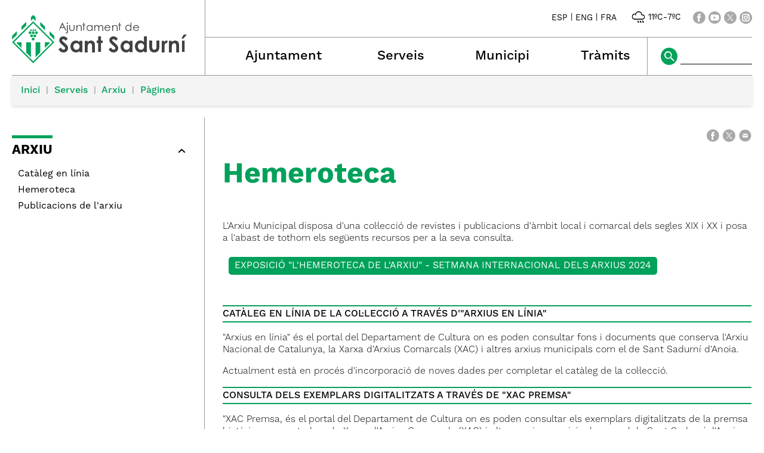

--- FILE ---
content_type: text/html; charset=ISO-8859-1
request_url: https://santsadurni.cat/hemerotecaarxiu
body_size: 17622
content:
<!DOCTYPE HTML PUBLIC "-//W3C//DTD HTML 4.01 Transitional//EN"
"http://www.w3.org/TR/html4/loose.dtd"><html class='sensejs l3 l4 grans l1440' lang="ca"><head><meta http-equiv="Content-Type" content="text/html; charset=iso-8859-1"><meta http-equiv="Expires" content="Mon, 26 Jul 1997 05:00:00 GMT"><meta http-equiv="Cache-Control" content="no-cache, must-revalidate"><meta http-equiv="pragma" content="nocache"><meta name="viewport" content="width=device-width, initial-scale=1.0"><title>Ajuntament de Sant Sadurní d'Anoia - Hemeroteca</title><link rel="shortcut icon" type="image/x-icon" href="favicon.ico"><link rel="icon" type="image/png" href="favicon.png"><meta http-equiv='Content-Style-Type' content='text/css'><meta http-equiv='Content-Script-Type' content='text/javascript'><meta name='description' lang='ca' content="Ajuntament de Sant Sadurní d&#39;Anoia"><meta name='keywords' lang='ca' content="Ajuntament, poble, vila, ciutat, municipi, municipal, SantSadurní, Sant Sadurní"><meta name='keywords' lang='es' content="Ayuntamiento, pueblo, villa, ciudad, municipio"><meta name='keywords' lang='fr' content="Mairie, ville, cité"><meta name='keywords' lang='en' content="City Hall, village, city, municipality"><meta name='language' content="ca"><base href='https://santsadurni.cat'><meta name='web_author' content='Ample24 SCCL - http://www.ample24.com'><meta name='author' content='Ajuntament de Sant Sadurní d&#39;Anoia - https://santsadurni.cat'><meta property='og:title' content='Hemeroteca'><meta property='og:site_name' content='Ajuntament de Sant Sadurní d&#39;Anoia'><meta property='og:url' content='https://santsadurni.cat/20653'><meta property='og:description' content='L&#39;Arxiu Municipal disposa d&#39;una col·lecció de revistes i publicacions d&#39;àmbit local i comarcal dels segles XIX i XX i posa a l&#39;abast de tothom els següents recursos per a la seva consulta.'><meta property='og:image' content='https://santsadurni.cat/ARXIUS/Arxiu/2024/49C3875_hemeroteca.jpg'><!-- css inici --><!--[if lte IE 6]> 
      <style type='text/css'> 
         body { behavior: url('https://santsadurni.cat/img/htc/csshover3.htc'); } 
         img { behavior: url('https://santsadurni.cat/img/htc/iepngfix.htc'); }
      </style> 
      <script type='text/javascript' src='https://santsadurni.cat/img/htc/iepngfix_tilebg.js'></script>
      <![endif]--><!--[if lte IE 7]>
         <style>
            body { behavior: url('https://santsadurni.cat/img/htc/display-table.min.htc'); }
         </style>
      <![endif]-->

<script type='text/javascript' src='https://code.jquery.com/jquery-1.12.4.js'></script><script src="img/slides/slides.min.jquery.js"></script><link href="img/fontsweb/WorkSans/woff.css" rel="stylesheet"><script type='text/javascript'>


            function plegar(nomli, nomul) {
               var ul = document.getElementById(nomul);
               var a = document.getElementById('a_' + nomli);
               if (ul.className.match(/(?:^|\s)desplegat(?!\S)/) ) {
                  ul.className = ul.className.replace( /(?:^|\s)desplegat(?!\S)/g , 'plegat' );
                  a.className = 'mes';
               } else {
                  ul.className = ul.className.replace( /(?:^|\s)plegat(?!\S)/g , 'desplegat' );
                  a.className = 'menys';
               }
               
               return false;

            }
            

      
      function on_resize() {
         /*var w = window.innerWidth;*/
         var w = window.screen.width;
         var c;
         if (w < 600) {
            c = 'l1 petits';
         } else if (w < 1024) {
            c = 'l2 petits grans';
         } else if (w < 1440) {
            c = 'l3 grans';
         } else {
            c = 'l3 l4 grans';
         }

         if (w >= 1440) {
            c = 'l' + 1440 + ' ' + c;
         } else if (w < 360) {
            c = 'l359 l360 ' + c;
         } else if (w >= 360 && w < 480) {
            c = 'l360 ' + c;
         } else if (w >= 480 && w < 600) {
            c = 'l480 ' + c;
         } else if (w >= 600 && w < 800) {
            c = 'l600 ' + c;
         } else if (w >= 800 && w < 1024) {
            c = 'l800 ' + c;
         } else if (w >= 1024 && w < 1280) {
            c = 'l1024 ' + c;
         } else if (w >= 1280 && w < 1440) {
            c = 'l1280 ' + c;
         } else if (w >= 1440) {
            c = 'l1440 ' + c;
         }

         document.documentElement.className = c;
         return;
      }
      on_resize();

      var addEvent = function(object, type, callback) {
         if (object == null || typeof(object) == 'undefined') {
            return;
         } else if (object.addEventListener) {
            object.addEventListener(type, callback, false);
         } else if (object.attachEvent) {
            object.attachEvent('on' + type, callback);
         } else {
            object['on' + type] = callback;
         }
      };
      addEvent(window, 'resize', on_resize);
      
</script><style type='text/css'>


body, html { font-size: 16px; }
body * { 
   font-size: inherit; 
   font-family: inherit; 
   word-wrap: break-word; 
}

h1 { font-size: xx-large; }
h2 { font-size: x-large; }
h3 { font-size: large; }
h4 { font-size: medium; }
h5 { font-size: small; }
h6 { font-size: x-small; }

table, th, td { border-collapse: collapse; empty-cells: show; }

.sinopsi, .tall, .cos { clear: both; overflow: hidden; }

a.nolink { cursor: default; }

a.anchorTornada { padding-right: 14px; background: #fff url(img/link_amunt.gif) no-repeat center right; font-weight: normal; font-size: x-small; float: right; text-transform: none; }
a.ttdins { padding: 0; background-image: none; }
a label { cursor: pointer; }

abbr { cursor: help; }


   a.targetblank   { padding-right: 14px; background: transparent url(img/target_blank.gif)   no-repeat center right; }
   a.linkavall     { padding-right: 14px; background: transparent url(img/link_avall.gif)     no-repeat center right; }
   a.linkamunt     { padding-right: 14px; background: transparent url(img/link_amunt.gif)     no-repeat center right; }
   a.linkemail     { padding-right: 14px; background: transparent url(img/link_email.gif)     no-repeat center right; }
   a.linktel       { padding-right: 14px; background: transparent url(img/link_tel.png)       no-repeat center right; }
   a.linknota      { padding-right: 14px; background: transparent url(img/link_nota.gif)      no-repeat center right; cursor: help; }
   a.linkextern    { padding-right: 14px; background: transparent url(img/link_extern.gif)    no-repeat center right; }
   a.linkmapag     { padding-right: 11px; background: transparent url(img/link_mapag.gif)     no-repeat center right; }
   a.linkcomprimit { padding-right: 14px; background: transparent url(img/link_comprimit.gif) no-repeat bottom right; padding-top: 3px; }
   a.linkpdf       { padding-right: 22px; background: transparent url(img/link_pdf.gif)       no-repeat bottom right; padding-top: 3px; }
   a.linkdoc       { padding-right: 22px; background: transparent url(img/link_doc.gif)       no-repeat bottom right; padding-top: 3px; }
   a.linkxls       { padding-right: 22px; background: transparent url(img/link_xls.gif)       no-repeat bottom right; padding-top: 3px; }
   

p, ul { margin: 1em 0px 0px 0px; } 
ol { margin-top: 1em; margin-bottom: 0px; }
p:first-child, ul:first-child, ol:first-child { margin-top: 0px; }
p + div, p + table { margin-top: 1em; }
p:first-child + div, p:first-child + table { margin-top: 0px; }
p > img.tips { margin-top: 1em; }

.tipstitol { display: block; }
.tipstitol + p { margin-top: 0px; }

iframe, audio, video { display: block; clear: both; overflow: hidden; border: 0; padding: 0; margin: 0; }
video { max-width: 100%; height: auto; }

li { margin-bottom: 0.7em; }

address { font-style: normal; }
form { display: inline; }

a img { border: none; }

img.nofloat { vertical-align: middle; }

figure.image {
        display: inline-block;
        border: 1px solid #ccc;
        margin: 0 2px 0 1px;
        background: #f9f9f9;
   text-align: center;
}

@media screen and (min-width: 600px) {
   div.floatleft,
   p.floatleft,
   figure.align-left,
   img.align-left,
   img.floatleft,  
   img[style*='float: left;']  { 
      display: block; 
      margin: 0.3em 1em 0.4em 0; 
      clear: both; 
      float: left;  
   }

   div.floatright,
   p.floatright,
   figure.align-right,
   img.align-right,
   img.floatright, 
   img[style*='float: right;'] { 
      display: block; 
      margin: 0.3em 0 0.4em 1em; 
      clear: both; 
      max-width: 60%;
      float: right; 
   }
}

@media screen and (max-width: 599px) {
   div.floatleft,
   p.floatleft,
   figure.align-left,
   img.align-left,
   img.floatleft,  
   img[style*='float: left;']  { 
      display: block; 
      margin: 5px auto; 
      clear: both; 
      float: none !important;  
   }

   div.floatright,
   p.floatright,
   figure.align-right,
   img.align-right,
   img.floatright, 
   img[style*='float: right;'] { 
      display: block; 
      margin: 5px auto; 
      clear: both; 
      float: none !important; 
   }
}

figure.image.align-center {
   display: table;
   margin-left: auto;
   margin-right: auto;
}

figure.image img {
        margin: 8px 8px 0 8px;
}

figure.image figcaption {
        margin: 6px 8px 6px 8px;
        text-align: center;
}
 
div.fotopeu { padding: 2px 0px; }
div.fotoambpeu { border-bottom: 1px solid #ccc; margin-bottom: 10px; }
div.fotoambpeu .fotopeulink { float: right; display: block; width: 22px; height: 18px; background: url(img/sencera1.png) right center no-repeat; text-decoration: none; }
div.fotoambpeu .fotopeulink:hover { background-image: url(img/sencera2.png); text-decoration: none; }
div.fotoambpeu .fotopeutxt { color: #999; line-height: 18px; }

.dnone { display: none; }
.dinline { display: inline; }
.dblock { display: block; }
.clear { clear: both; }
.underline { text-decoration: underline; }
.line-through { text-decoration: line-through; }

strong, b { font-weight: 700; }

strong[data-gruix='100'] { font-weight: 100; }
strong[data-gruix='200'] { font-weight: 200; }
strong[data-gruix='300'] { font-weight: 300; }
strong[data-gruix='400'] { font-weight: 400; }
strong[data-gruix='500'] { font-weight: 500; }
strong[data-gruix='600'] { font-weight: 600; }
strong[data-gruix='700'] { font-weight: 700; }
strong[data-gruix='800'] { font-weight: 800; }
strong[data-gruix='900'] { font-weight: 900; }


.smallcaps { font-variant: small-caps; }
.monospace { font-family: Courier, 'Lucida Console', monospace; }

.div_left  { display: block; overflow: hidden; clear: left; float: left;  width: 40%; margin: 5px 10px 5px 0px; padding: 4px 6px; border: 1px solid #999; }
.div_right { display: block; overflow: hidden; clear: right; float: right; width: 40%; margin: 5px 0px 5px 10px; padding: 4px 6px; border: 1px solid #999; }

.bloc_dreta    { clear: both; float : right; width : 40%; border : 1px solid #999; padding : 6px; margin : 0px 0px 0px 8px; }
.bloc_esquerra { clear: both; float : left; width : 40%; border : 1px solid #999; padding : 6px; margin : 0px 8px 0px 0px; }



.PX1px { font-size: 0.063rem; }
.PX2px { font-size: 0.125rem; }
.PX3px { font-size: 0.188rem; }
.PX4px { font-size: 0.250rem; }
.PX5px { font-size: 0.313rem; }
.PX6px { font-size: 0.375rem; }
.PX7px { font-size: 0.438rem; }
.PX8px { font-size: 0.500rem; }
.PX9px { font-size: 0.563rem; }
.PX10px { font-size: 0.625rem; }
.PX11px { font-size: 0.688rem; }
.PX12px { font-size: 0.750rem; }
.PX13px { font-size: 0.813rem; }
.PX14px { font-size: 0.875rem; }
.PX15px { font-size: 0.938rem; }
.PX16px { font-size: 1.000rem; }
.PX17px { font-size: 1.063rem; }
.PX18px { font-size: 1.125rem; }
.PX19px { font-size: 1.188rem; }
.PX20px { font-size: 1.250rem; }
.PX21px { font-size: 1.313rem; }
.PX22px { font-size: 1.375rem; }
.PX23px { font-size: 1.438rem; }
.PX24px { font-size: 1.500rem; }
.PX25px { font-size: 1.563rem; }
.PX26px { font-size: 1.625rem; }
.PX27px { font-size: 1.688rem; }
.PX28px { font-size: 1.750rem; }
.PX29px { font-size: 1.813rem; }
.PX30px { font-size: 1.875rem; }
.PX31px { font-size: 1.938rem; }
.PX32px { font-size: 2.000rem; }
.PX33px { font-size: 2.063rem; }
.PX34px { font-size: 2.125rem; }
.PX35px { font-size: 2.188rem; }
.PX36px { font-size: 2.250rem; }
.PX37px { font-size: 2.313rem; }
.PX38px { font-size: 2.375rem; }
.PX39px { font-size: 2.438rem; }
.PX40px { font-size: 2.500rem; }
.PX41px { font-size: 2.563rem; }
.PX42px { font-size: 2.625rem; }
.PX43px { font-size: 2.688rem; }
.PX44px { font-size: 2.750rem; }
.PX45px { font-size: 2.813rem; }
.PX46px { font-size: 2.875rem; }
.PX47px { font-size: 2.938rem; }
.PX48px { font-size: 3.000rem; }
.PX49px { font-size: 3.063rem; }
.PX50px { font-size: 3.125rem; }
.PX51px { font-size: 3.188rem; }
.PX52px { font-size: 3.250rem; }
.PX53px { font-size: 3.313rem; }
.PX54px { font-size: 3.375rem; }
.PX55px { font-size: 3.438rem; }
.PX56px { font-size: 3.500rem; }
.PX57px { font-size: 3.563rem; }
.PX58px { font-size: 3.625rem; }
.PX59px { font-size: 3.688rem; }
.PX60px { font-size: 3.750rem; }
.PX61px { font-size: 3.813rem; }
.PX62px { font-size: 3.875rem; }
.PX63px { font-size: 3.938rem; }
.PX64px { font-size: 4.000rem; }
.PX65px { font-size: 4.063rem; }
.PX66px { font-size: 4.125rem; }
.PX67px { font-size: 4.188rem; }
.PX68px { font-size: 4.250rem; }
.PX69px { font-size: 4.313rem; }
.PX70px { font-size: 4.375rem; }
.PX71px { font-size: 4.438rem; }
.PX72px { font-size: 4.500rem; }
.PX73px { font-size: 4.563rem; }
.PX74px { font-size: 4.625rem; }
.PX75px { font-size: 4.688rem; }
.PX76px { font-size: 4.750rem; }
.PX77px { font-size: 4.813rem; }
.PX78px { font-size: 4.875rem; }
.PX79px { font-size: 4.938rem; }
.PX80px { font-size: 5.000rem; }
.PX81px { font-size: 5.063rem; }
.PX82px { font-size: 5.125rem; }
.PX83px { font-size: 5.188rem; }
.PX84px { font-size: 5.250rem; }
.PX85px { font-size: 5.313rem; }
.PX86px { font-size: 5.375rem; }
.PX87px { font-size: 5.438rem; }
.PX88px { font-size: 5.500rem; }
.PX89px { font-size: 5.563rem; }
.PX90px { font-size: 5.625rem; }
.PX91px { font-size: 5.688rem; }
.PX92px { font-size: 5.750rem; }
.PX93px { font-size: 5.813rem; }
.PX94px { font-size: 5.875rem; }
.PX95px { font-size: 5.938rem; }
.PX96px { font-size: 6.000rem; }
.PX97px { font-size: 6.063rem; }
.PX98px { font-size: 6.125rem; }
.PX99px { font-size: 6.188rem; }
.PX100px { font-size: 6.250rem; }
.PX101px { font-size: 6.313rem; }
.PX102px { font-size: 6.375rem; }
.PX103px { font-size: 6.438rem; }
.PX104px { font-size: 6.500rem; }
.PX105px { font-size: 6.563rem; }
.PX106px { font-size: 6.625rem; }
.PX107px { font-size: 6.688rem; }
.PX108px { font-size: 6.750rem; }
.PX109px { font-size: 6.813rem; }
.PX110px { font-size: 6.875rem; }
.PX111px { font-size: 6.938rem; }
.PX112px { font-size: 7.000rem; }
.PX113px { font-size: 7.063rem; }
.PX114px { font-size: 7.125rem; }
.PX115px { font-size: 7.188rem; }
.PX116px { font-size: 7.250rem; }
.PX117px { font-size: 7.313rem; }
.PX118px { font-size: 7.375rem; }
.PX119px { font-size: 7.438rem; }
.PX120px { font-size: 7.500rem; }
.PX121px { font-size: 7.563rem; }
.PX122px { font-size: 7.625rem; }
.PX123px { font-size: 7.688rem; }
.PX124px { font-size: 7.750rem; }

.xx_small  { font-size: xx-small; }
.x_small   { font-size: x-small; }
.small     { font-size: small; }
.medium    { font-size: medium; }
.large     { font-size: large; }
.x_large   { font-size: x-large; }
.xx_large  { font-size: xx-large; }
.smaller   { font-size: smaller; }
.larger    { font-size: larger; }

span.tips_anotacio { position: relative; z-index: 25; text-decoration: none; }
span.tips_anotacio:hover { z-index: 26; background-color: transparent;}
span.tips_anotacio span.anotacio-tit { 
   white-space: nowrap; 
   background: #def url(img/anotacio.gif) center right no-repeat; 
   border: 1px solid #def; 
   padding: 0px 14px 0px 1px; 
   cursor: help; 
}
span.tips_anotacio:hover span.anotacio-tit { background-color: #cde; border: 1px solid #bcd; padding: 0px 14px 0px 1px; }
span.tips_anotacio span.anotacio-par { display: none; }
span.tips_anotacio span.anotacio-def { display: none; font-size: small; }
span.tips_anotacio.hover span.anotacio-def { 
  display: block; 
  padding: 3px; 
  border: 1px solid #cba; 
  background-color: #fed;
  color: #666;
  margin-left: 0em;
  margin-top: 0em;
  position: absolute;
  top: 1.5em;
  left: 0em;
  width: 20em;
}

p.tips_list_item { 
   display: list-item; 
   margin-left: 2em; 
}

hr { margin: 10px 0px; padding: 0px; border: 0px solid #000; border-bottom-width: 1px; }
hr.doble { padding-top: 1px; border-top-width: 1px; }

.right   { text-align: right; }
.left    { text-align: left; }
.center  { text-align: center; }
.justify { text-align: justify; }
.full    { text-align: justify; }

blockquote { 
   color: #666;
   margin: 50px 0px 50px 80px;
   font-size: x-large;
   font-style: italic;
   position: relative;
}

blockquote::before {
    content: '\201d';
    font-family: georgia, times, serif;
    color: #CCC;
    font-size: 7em;
    font-weight: 900;
    opacity: .3;
    position: absolute;
    top: -.25em;
    left: -.2em;
}


table.voraNNN, table.voraNNN th, table.voraNNN td { border: 1px solid; border-collapse: collapse; padding: 1px 2px; }
table.vora000, table.vora000 th, table.vora000 td { border-color: #000; }
table.vora333, table.vora333 th, table.vora333 td { border-color: #333; }
table.vora666, table.vora666 th, table.vora666 td { border-color: #666; }
table.vora999, table.vora999 th, table.vora999 td { border-color: #999; }
table.voraCCC, table.voraCCC th, table.voraCCC td { border-color: #CCC; }
table.voraFFF, table.voraFFF th, table.voraFFF td { border-color: #FFF; }

ul.UL1, ul.UL2, ul.UL3, ul.UL2 ul, ul.UL3 ul, ul.UL1 li, ul.UL2 li, ul.UL3 li { margin: 0; padding: 0; } 
ul.UL1 ul.nivell1 { display: none; }
ul.UL2 ul.nivell2 { display: none; }
ul.UL3 ul.nivell3 { display: none; }

li.fitxa_solsnom .cos_fitxa { display: none; }

.xdebug-error { position: relative; z-index: 9999; }



img.x_socials { margin-left: 6px; vertical-align: middle; background-color: #fff; padding: 1px; border: 1px solid #999; }

   #CERCADORLOCAL #LABEL { position: absolute; top: -9999px; }
   #CERCADORLOCAL #cercar { vertical-align: middle; width: 106px; padding-left: 3px; border: 1px solid #fff;  }
   #CERCADORLOCAL #ENVIAR { vertical-align: middle; }
   


         .tslides .slides_container {
            width:100%;
            overflow:hidden;
            position:relative;
            display:none;
         }

         .tslides .next, .tslides .prev {
            position:absolute;
            top:35%;
            width:24px;
            height:24px;
            display:block;
            z-index:101;
            text-indent: -9999px;
            outline: none;
            opacity: 0.5;
         }

         .tslides:hover .next, .tslides:hover .prev {
            opacity: 1;
         }

         .tslides .prev {
            left:5px;
            background-image: url(img/slides/img/prev.png);
         }

         .tslides .next {
            right:5px;
            background-image: url(img/slides/img/next.png);
         }


         .tslides .pagination {
            z-index:100;
            position:absolute;
            top:5px;
            right:5px;
            margin:5px;
         }

         .tslides .pagination li {
            float:left;
            margin:0 1px;
            list-style:none;
         }

         .tslides .pagination li a {
            display:block;
            width:12px;
            height:0;
            padding-top:12px;
            background-image:url(img/slides/img/pagination.png);
            background-position:0 0;
            float:left;
            overflow:hidden;
         }

         .tslides .pagination li.current a {
            background-position: 0 -12px;
         }

         .tslides .caption {
            z-index:500;
            position:absolute;
            bottom:0px;
            left:0;
            padding:5px 15px 5px 5px;
            background:#000;
            background:rgba(0,0,0,.5);
            width:100%;
         }
         
         .tslides .caption .titol {
            font-size: small; font-weight: bold; color: #ccc;
         }
         .tslides .caption .sotstitol {
            font-size: small; font-weight: normal; color: #fff;
         }
         .tslides .caption .sotstitol a {
            color: #fff; text-decoration: underline;
         }
         .tslides .caption .sotstitol a:hover {
            color: #000; text-decoration: underline;
         }

         .tslides .caption .titol a {
            color: #ccc;
         }
         .tslides .caption .titol a:hover {
            color: #fff;
         }


         


      #slides_targetes2 {
         width: 664px;
         height: 250px;
         overflow: hidden;
         position: relative;
      }

      #slides_targetes2 .slides_container {
         position: absolute;
         top: 0px;
         left: 0px;
         width: 664px;
         height: 250px;
      }

      #slides_targetes2 div.slide {
         width: 664px;
         height: 250px;
      }

      #slides_targetes2 div.slide img.img_slide {
         width: 664px;
         height: 250px;
      }

      

      .translated-ltr #gttt_1,
      .translated-ltr #ESENFR { 
         display: none !important; 
      }
      .gttt { z-index: 24; position: relative; display: inline-block; overflow: visible; }
      .gttt .gttt_info, .gttt:hover .gttt_info { z-index: 25; position: absolute; top: 0px; left: 0px; text-align: left; }
      .gttt_titol { position: relative; z-index: 26; }
      .gttt_info_n { height: 12em; display: block; white-space: nowrap; border: 1px solid #666; background-color: #fff; padding: 2px; }
      .gttt_info_n { width: 12em; overflow: auto; overflow-x: hidden; overflow-y: auto; }
      .gttt_info_n a, .gttt_info_n span.gt_ico { padding: 0px 4px; color: #000; } 
      .gttt_info_n a:hover { background-color: #ccc; color: #000; }
      .gttt_info_n a span.gt_codi { font-family: monospace; }
      
         #gttt_1.amagat .gttt_info { display: none; }
         #gttt_1.vist .gttt_info { display: block; }
         
</style>

<style type='text/css'>
      
      

.tipstitol1 .ttdins { 
   display: block;
   font-size: medium;
   font-weight: 400;
   text-transform: uppercase;
   background-color: #00A15A; 
   color: #fff;
   padding: 5px 10px;
   margin: 10px 0px;
}
.tipstitol1 a:hover { background-color: #666666; }


.tipstitol2 {
   display: inline-block;
}
.tipstitol2 .ttdins {
   display: inline-block;
   background-color: #00A15A; 
   color: #fff; 
   font-size: medium;
   font-weight: 400;
   text-transform: uppercase;
   border-radius: 5px; 
   padding: 5px 10px;
   margin: 5px 10px 5px 0px;
}
.tipstitol2 a:hover { background-color: #666666; }


.tipstitol3 {
   border-top: 2px solid #00A15A; 
   border-bottom: 2px solid #00A15A;
   padding: 3px 0px 2px 0px;
   margin: 10px 0px;
}
.tipstitol3 .ttdins { 
   font-size: medium;
   font-weight: 500; 
   color: #000000; 
   text-transform: uppercase; 
}
.tipstitol3 a.ttdins:hover { 
   color: #00A15A; 
}


.tipstitol4 { 
   margin: 5px 0px;
}
.tipstitol4 .ttdins { 
   display: inline-block;
   padding-left: 20px;
   background: transparent url(grafics/tt4.png) left top no-repeat;
   color: #00A15A;
   font-size: medium;
   font-weight: 500;
}

.tipstitol4 a.ttdins:hover { 
   background-image: url(grafics/tt4bg.png);
   color: #666666;
}



   @font-face {
      font-family: 'raleway'; 
      font-style: normal;
      font-weight: normal; 
      src: url('fonts/Raleway-Regular.ttf') format('truetype');
   }

   @font-face {
      font-family: 'raleway'; 
      font-style: italic;
      font-weight: normal; 
      src: url('fonts/Raleway-Italic.ttf') format('truetype'); 
   }

   @font-face {
      font-family: 'raleway';
      font-style: normal;
      font-weight: bold; 
      src: url('fonts/Raleway-Bold.ttf') format('truetype');
   }

   @font-face {
      font-family: 'raleway';
      font-style: italic;
      font-weight: bold; 
      src: url('fonts/Raleway-BoldItalic.ttf') format('truetype'); 
   }

   
      
      

html { background: #FFF; }

body { 
   padding: 0px; margin: 0px; 
   color: #000000; 
   font-family: WorkSans, sans-serif;
   font-size: 16px; 
   font-weight: 400;
   line-height: 1.30;
}

b, strong {
   font-weight: 700;
}

#go-top {
   width: 32px;
   height: 32px;
   background: transparent url(grafics/go-top1.png) center center no-repeat;
   outline: none;
   display: none; 
}

#go-top:hover {
   background-image: url(grafics/go-top2.png);
}

a { text-decoration: none; outline: none; color: #00A15A; }
a:hover { color: #666666; }
a.link { word-wrap: break-word; } 

.icos_traduit { display: none; }


#WEB { width: 100%; text-align: center; }
.FORA { width: 100%; clear: both; margin-left: auto; margin-right: auto; text-align: center; }
.DINS {  display: inline-block; ; text-align: left; }


#CAP { 
   background-color: #fff;
   width: 100%; 
}

#ESCUT a:hover img {
   opacity: 0.5;
   filter: grayscale(100%);
}

#ESCUT h1 {
   padding: 0px;
   margin: 0px;
}

#MENU8 a {
   background-repeat: no-repeat;
}
#a_a_dmenu_3 { background-image: url(grafics/m8_ajuntament.png); }
#a_a_dmenu_4 { background-image: url(grafics/m8_municipi.png); }
#a_a_dmenu_5 { background-image: url(grafics/m8_serveis.png); }
#a_a_dmenu_6 { background-image: url(grafics/m8_tramits.png); }
#a_a_dmenu_3:hover { background-image: url(grafics/m8_ajuntamenth.png); }
#a_a_dmenu_4:hover { background-image: url(grafics/m8_municipih.png); }
#a_a_dmenu_5:hover { background-image: url(grafics/m8_serveish.png); }
#a_a_dmenu_6:hover { background-image: url(grafics/m8_tramitsh.png); }

#ICOSCAP a img { background-color: #A8A8A8; }
#ICOSCAP a:hover img { background-color: #00A15A; }

#ICOSCAP img {
   vertical-align: middle;
}

#ICOSCAP a,
#ICOSCAP span {
   vertical-align: middle;
   color: #000000;
   font-size: 0.875rem;
}
#ICOSCAP a:hover { color: #666666; }

#GTTRANS, #PREDI, #XSOCIALS {
    display: inline-block; ;
   vertical-align: middle;
}

#PREDI {
   margin: 0px 20px;
}
#PREDI img {
   height: 28px;
   margin: 0px -4px;
}


#CERCADORLOCAL #ENVIAR { 
   vertical-align: middle; 
   background-color: #00A15A;
}
#CERCADORLOCAL #ENVIAR:hover { 
   background-color: #A8A8A8;
}
#CERCADORLOCAL #cercar { 
   vertical-align: middle; 
   width: 106px; 
   padding-left: 3px; 
   border: none;
   border-bottom: 1px solid #000000; 
   background-color: #fff;
}

#bodyportada0 #CAMINET {
   display: none;
}



#CAMINET {
   font-weight: 500;
   margin-bottom: 20px;
}

#CAMINET .cami {
   background-color: #F4F4F4;
   box-shadow: 0px 2px 5px #ddd;;
   padding: 15px;
   border-top: 1px solid #999999
}

#CAMINET a { color: #00A15A; }
#CAMINET a:hover { color: #666666; }

#CAMINET span.cami-final { color: #999999; }

#CAMINET .cami-gt { 
    display: inline-block; ;
   color: #999999;
   padding: 0px 5px;
   font-size: 0.875rem;
   padding-bottom: 2px;
   vertical-align: bottom;
}



#PEU {  
   padding-top: 30px;
   clear: both; 
   background-color: #313131;
   color: #ffffff;
   width: 100%; 
}

#PEU a { color: #ffffff; }

#PEU a:hover { 
   color: #A8A8A8; 
}

#CREDITS ul, #CREDITS li {
   display: block;
   padding: 0;
   margin: 0;
}


h2.H2 { color: #00A15A; }

h3.H3 {
   margin: 10px 0px;
   padding: 0;
}

h3.H3 a {
    display: inline-block; ;
   color: #00A15A;
   padding-left: 25px;
   font-size: 1.250rem;
   background: transparent url(grafics/tt4.png) left 3px no-repeat;
   font-weight: 500;
}

h3.H3 a:hover {
   color: #666666;
   background-image: url(grafics/tt4bg.png);
}

   a img.x_socials {
      border: none;
      padding: 0px;
      background-color: #A8A8A8;
   }

   a:hover img.x_socials {
      background-color: #00A15A;
   }

   #IMPRIMIR a {
       display: inline-block; ;
      font-size: 1.375rem;
      font-weight: 600;
      padding-left: 30px;
      background: transparent url(grafics/TT4.png) left top no-repeat;
   }

   #IMPRIMIR a:hover {
      background-image: url(grafics/TT4bg.png);
   }
   
   

#TITOLINTERIOR a { color: #000000; }
#TITOLINTERIOR a:hover { color: #00A15A; }

#TITOLINTERIOR {
   border-bottom: 1px solid #999999;
}

#bodycercador0 #TITOLINTERIOR,
#bodynovetats0 #TITOLINTERIOR,
#bodytema2 #TITOLINTERIOR,
.bodyacte  #TITOLINTERIOR {
   border: none;
}
   

   
   .MENUE ul, .MENUE li {
      display: block;
      padding: 0; 
      margin: 0;
   }
   
   .MENUE li.nivell0 {
      margin-bottom: 30px;
   }
   
   .MENUE li li { 
      margin-left: 10px; 
   }
   
   .MENUE span,
   .MENUE a { 
      color: #000000;
   }

   .MENUE a:hover { 
      color: #00A15A; 
   }

   .MENUE .plegat {
      display: none;
   }
   
   .MENUE li  {
      position: relative;
   }

   .MENUE a.nivell0,
   .MENUE span.nivell0 { 
       display: inline-block; ;
      font-size: 1.375rem;
      font-weight: 700;
      padding-top: 13px;
      background: transparent url(grafics/menue.png) top left no-repeat;
      margin-bottom: 10px;
   }

   .MENUE a.nivell0:hover {
      background-image: url(grafics/menue2.png);
   }
   
   .MENUE span.sencera { 
      display: block;
      padding-bottom: 10px;
      width: 100%;
      line-height: 1.1;
   }
   
   .MENUE em {
       display: inline-block; ;
      width: 16px; 
      height: 16px; 
      position: absolute;
      top: 18px;
      right: 5px;
      margin-right: 5px;
      background: #fff center center no-repeat;
      cursor: pointer;
   }
   
   .MENUE em.res {
      display: none;
   }

   .MENUE a:hover + em  {
      background-image: url(grafics/plegar_link.png);
   }

   .MENUE em.mes { 
      background-image: url(grafics/plegar_mes.png);
   }

   .MENUE em.menys { 
      background-image: url(grafics/plegar_menys.png);
   }

   .MENUE em.mes:hover {
      background-image: url(grafics/plegar_mes2.png);
   }

   .MENUE em.menys:hover {
      background-image: url(grafics/plegar_menys2.png);
   }

   
      #DATAPICOMPARTIR {
         display: table;
         width: 100%;
      }

      #DATAP {
         display: table-cell;
         text-align: left;
         vertical-align: middle;
         font-weight: 300;
      }
      
      #COMPARTIR {
         display: table-cell;
         text-align: right;
         vertical-align: middle;
      }
      
      
   .sotstitol {
      font-size: 1.375rem;
      margin-bottom: 20px;
   }

   #ASSOCIADA {
      text-align: center;
      margin-bottom: 20px;
   }
   .div_ia {
       display: inline-block; ;
      box-shadow: 0px 2px 5px #ccc;
   }
   
   .sinopsi {
      clear: both;
      overflow: hidden;
      font-size: 1.375rem;
      font-style: italic;
      margin-left: 30px;
      margin-bottom: 20px;
   }

   .cos {
      clear: both;
      overflow: hidden;
      font-weight: 300;
   }

   .cos b, .cos strong, .cos .strong {
      font-weight: 600;
   }

   
      #IMPRIMIR {
         margin-top: 20px;
         border-top: 1px solid #999999;
         padding-top: 20px;
      }
      

.llistat, .LLISTAT {
   clear: both;
   overflow: hidden;
}

.llistat .trobat {
   margin-bottom: 30px;
}

.llistat ul   { 
   padding: 0;
   margin: 0;
   margin-top: 0.7em;
   list-style-image: url(grafics/res.gif);
   font-size: 1.000rem;
}

.llistat ul .titol {
   font-weight: 700;
}

.llistat ul a { 
   color: #00A15A; 
   text-transform: uppercase;
   font-weight: 700; 
   font-size: 1.000rem;
}

.llistat ul a:hover { color: #666666; }


.llistat ul ul  { 
   font-weight: 500;
   padding: 0px;
   list-style-image: url(grafics/res.gif);
   font-size: 1.000rem;
}

.llistat ul ul a { 
   color: #000000; font-weight: 500; 
   text-transform: none;
   font-size: 1.000rem;
}

.llistat ul ul a:hover { color: #00A15A; }


.llistat ul ul ul   { 
   font-weight: 300;
   list-style-image: url(grafics/ul1.png); 
   padding-left: 1.5em; 
   margin-left: 0px; 
}

.llistat ul ul ul a { font-weight: 300; }


.llistat ul ul ul ul { 
   list-style-image: url(grafics/ul2.png); 
}

.llistat .descripcio {
   font-size: 0.875rem;
   font-weight: 300;
   color: #666666;
}



      
      
         html {
            -webkit-box-sizing: border-box;
            -moz-box-sizing: border-box;
            box-sizing: border-box;
            
         }
         *, *:before, *:after {
            -webkit-box-sizing: inherit;
            -moz-box-sizing: inherit;
            box-sizing: inherit;
            
         }
         
      
      iframe, 
      object, 
      embed { 
         max-width: 100%; 
      }
      
      .resum     img, 
      .sinopsi   img, 
      .cos       img, 
      .cos_fitxa img, 
      .agenda    img, 
      img.dusuari, 
      img.nofloat { 
         max-width: 100%; 
         height: auto; 
          
      }
      
      img.floatright, 
      img.floatleft {
         height: auto; 
          
      }
      
      .resum       table, 
      .sinopsi     table, 
      .cos         table, 
      .cos_fitxa   table, 
      .presentacio table, 
      .presentacio2 table, 
      .estructura  table, 
      .estructura2 table, 
      .estructura3 table,
      .estructura4 table {
         width: 100%;
      }
      
      div.pertable { 
         overflow-x: auto; 
      }

      
      .go-top {
         position: fixed;
         bottom: 1em;
         right: 1em;
         display: none;
      }
      
/* Grans */
@media screen and (min-width: 600px) {

   #TITOL2 .eltitol {
       display: inline-block; ;
      font-size: 3.000rem;
      font-weight: 700;
      color: #00A15A;
      margin: 30px 0px;
      line-height: 1.1;
   }
   
}

/* Petits */
@media screen and (max-width: 1023px) {


#CAP .DINS {
   padding: 0px;
   margin: 0px;
}

.AMAGAT #CAP .DINS {
   box-shadow: 0px 2px 5px #ddd;;
}

.VIST #CAP .DINS {
   border-bottom: 1px solid #999999;
}

#BOTOCAPIESCUT {
   text-align: center;
   height: 67px;
   overflow: hidden;
}

.VIST #BOTOCAPIESCUT {
   background-color: #F4F4F4;
}


#ESCUTIMG {
   height: 47px;
   width: auto;
   margin-top: 10px;
}

#CERCADOR { 
   display: none; 
}

#BOTOCERCA img {
   position: absolute;
   top: 21px;
   right: 20px;
   background-image: url(grafics/botocerca1.png);
}

#BOTOCERCA:hover img {
   background-image: url(grafics/botocerca2.png);
}

#BOTOCAP {
   position: absolute;
   top: 23px;
   left: 17px;
}

#BOTOCAP a { outline: none; }

#BOTOCAP img {
   width: 33px;
   height: 23px;
}

.AMAGAT #BOTOCAP img       { background-image: url(grafics/botocap1.png); }
.AMAGAT #BOTOCAP img:hover { background-image: url(grafics/botocap2.png); }
.VIST   #BOTOCAP img       { background-image: url(grafics/botocap3.png); }
.VIST   #BOTOCAP img:hover { background-image: url(grafics/botocap4.png); }

.AMAGAT #RESTACAP {
   display: none;
}

.VIST #RESTACAP {
   display: table;
   width: 100%;
}

#ICOSCAP {
   display: table-footer-group;
   text-align: right;
}

.gttt .gttt_info, .gttt:hover .gttt_info {
   top: initial;
   right: initial;
   left: -20px;
   bottom: 25px;
   width: 50px;
}
.gttt .gttt_info_n {
   width: 160px;
}

#GTTRANS {
   display: block;
   margin-right: 20px;
   margin-top: 50px;
   margin-bottom: 5px;
}

#XSOCIALS { 
   margin-right: 20px; 
   margin-bottom: 15px;
}
#PREDI { 
   margin-bottom: 15px;
}

#MENU8 ul,
#MENU8 li {
   display: block;
}

#MENU8 li {
   border-bottom: 1px solid #999999;
}

#MENU8 a {
   display: block;
   color: #000000;
   font-weight: 500;
   font-size: 1.375rem;
   padding: 10px 0px 15px 20px;
   margin-right: 20px;
   background-position: right 15px;
}
#MENU8 a:hover { color: #666666; }

.AMAGAT #CAMINET { display: none; }



#PEU .DINS {
   text-align: center;
   font-size: 0.875rem;
}

#MENU6 {
   display: none;
}

#ESCUTPEU img {
   margin-bottom: 30px;
}



#CREDITS {
   margin: 30px 0px;
}


#COLDRETA { 
   padding-top: 20px;
   padding-bottom: 20px;
}
#COSINTERIOR {
   margin-top: 20px;
   margin-bottom: 20px;
}

      #MENUE2 { display: none; }
      
}

/* Responsive 320px (Compartit amb 360, 375, 400, 480, 500) */
@media screen and (max-width: 599px) {

.DINS { width: 100%; padding: 0px 10px; }

#CAMINET .cami {
   border-top: none;
   margin: 0px -10px;
}


h2.H2 { 
   font-weight: 700;
   padding: 0; 
   margin: 10px 0px 20px 0px;
   font-size: 1.875rem;
   text-align: center;
}

#TITOLINTERIOR {
   font-size: 2.125rem;
   font-weight: 600;
   padding: 0px 0px 20px 0px;
}

   .MENUE li.nivell0 {
      margin: 0px -10px 0px -10px;
      padding: 10px 10px 0px 10px;
      border-bottom: 1px solid #999999;
   }
   
      #DATAPICOMPARTIR {
         margin-top: 20px;
      }

      #DATAP .txtp {
         display: none;
      }
      
      #COMPARTIR {
         display: table-cell;
         text-align: right;
         vertical-align: middle;
      }
      
      
   #TITOL2 {
      font-size: 1.750rem;
      font-weight: 700;
      color: #00A15A;
      margin: 20px 0px;
      line-height: 1.1;
   }
   .sotstitol, .sinopsi {
      font-size: 1.250rem;
   }
   
}

/* Responsive 600px (Compartit amb 640, 700, 720, 768, 800, 900) */
@media screen and (min-width: 600px) and (max-width: 1023px) {
 
.DINS { width: 100%; padding: 0px 15px; }

#CAMINET .cami {
   border-top: none;
   margin: 0px -15px;
}


h2.H2 { 
   font-weight: 700;
   padding: 0; 
   margin: 20px 0px 30px 0px;
   font-size: 2.250rem;
}

#TITOLINTERIOR {
   font-size: 2.438rem;
   font-weight: 600;
   padding: 0px 0px 20px 0px;
}


   .MENUE li.nivell0 {
      margin: 0px -15px 0px -15px;
      padding: 10px 10px 0px 10px;
      border-bottom: 1px solid #999999;
   }
    
}

/* Responsive 1024px (Compartit amb 1280, 1366, 1440) */
@media screen and (min-width: 1024px) {
 
.DINS { min-width: 984px; max-width: 1440px; width: 100%;  padding: 0px 20px; }


#ESCUTIMG {
   height: auto;
   width: 293px;
   margin-right: 30px;
}

#CERCADOR #cercar { 
   display: none;
}

#bodyportada0 #PEUCAP .DINS {
   border-bottom: 1px solid #999999;
   height: 1px;
}

#CAPT {
   display: table;
   width: 100%;
}

#BOTOCAPIESCUT {
   display: table-cell;
   width: 1%;
   vertical-align: middle;
   border-right: 1px solid #999999;
}

#BOTOCAP, #BOTOCERCA { 
   display: none;
}

#RESTACAP { 
   display: table-cell;
   vertical-align: top;
}

#ICOSCAP {
   width: 100%;
   height: 63px;
   border-bottom: 1px solid #999999;
   text-align: right;
   padding-top: 15px;
}

#MENU8ICERCADOR {
   display: table;
   width: 100%;
}

#CERCADOR {
   display: table-cell;
   text-align: right;
   vertical-align: middle;
   height: 63px;
   width: 1%;
   padding-left: 20px;
   border-left: 1px solid #999999;
}

#MENU8 {
   display: table-cell;
   vertical-align: middle;
}

#MENU8 ul {
   display: table;
   width: 100%;
}

#MENU8 li {
   display: table-cell;
   text-align: center;
}

#MENU8 a {
    display: inline-block; ;
   color: #000000;
   font-weight: 500;
   font-size: 1.250rem;
   padding-left: 27px;
   background-position: left center;
}
#MENU8 a:hover { color: #666666; }









#ESCUTPEU {
   display: none;
}

#MENU6 {
   margin: 30px 10px 50px 10px;
}

#MENU6 ul.nivell0 {
   display: table;
   width: 100%;
}

#MENU6 li.nivell0 {
   display: table-cell;
   text-align: left;
   vertical-align: top;
   width: 25%;
}

#MENU6 a.nivell0, 
#MENU6 span.nivell0 {
    display: inline-block; ;
   font-size: 1.313rem;
   font-weight: 500;
   padding-left: 30px;
   background-position: left 1px;
   background-repeat: no-repeat;
   margin-bottom: 15px;
}

#MENU6 ul.nivell1, 
#MENU6 li.nivell1 {
   display: block;
   font-size: 0.875rem;
   vertical-align: top;
}

#MENU6 ul.nivell1 {
   padding-left: 30px;
}


#a_a_dmenu_10 { background-image: url(grafics/m8_ajuntamentp.png); }
#a_a_dmenu_21 { background-image: url(grafics/m8_municipip.png); }
#a_a_dmenu_29 { background-image: url(grafics/m8_serveisp.png); }
#a_a_dmenu_46 { background-image: url(grafics/m8_tramitsp.png); }
#a_a_dmenu_10:hover { background-image: url(grafics/m8_ajuntamentph.png); }
#a_a_dmenu_21:hover { background-image: url(grafics/m8_municipiph.png); }
#a_a_dmenu_29:hover { background-image: url(grafics/m8_serveisph.png); }
#a_a_dmenu_46:hover { background-image: url(grafics/m8_tramitsph.png); }

#ADRESAICREDITS {
  display: table;
  width: 100%;
  border-top: 2px solid #fff;
  font-size: 0.875rem;
}

#ADRESA {
   display: table-cell;
   vertical-align: top;
   text-align: left;
   padding: 30px 30px 30px 0px;
}

#CREDITS {
   display: table-cell;
   vertical-align: top;
   text-align: right;
   padding: 30px 0px 30px 30px;
}

 
h3.H3 a { font-size: 1.125rem; } 

h3.H3 {
    display: inline-block; ;
   margin: 10px 30px 15px 0px;
}

h2.H2 { 
   font-weight: 700;
   padding: 0; 
   margin: 0;
   font-size: 2.500rem;
}

   #COLUMNEST {
      width: 100%;
      margin-bottom: 30px;
   }

   #COLESQUERRA {
      display: inline-block;
      vertical-align: top;
      padding-top: 30px;
      width: 323px;
      padding-right: 20px;
      border-right: 1px solid #999999;
   }
   
   #COLDRETA {
      display: inline-block;
      vertical-align: top;
      width: calc(100% - 323px);
      padding-left: 30px;
      border-left: 1px solid #999999;
      margin-right: 1px;
      margin-left: -1px;
   }
   
   
#COLDRETA { 
   padding-top: 20px;
   padding-bottom: 20px;
}
#COSINTERIOR {
   margin-top: 20px;
   margin-bottom: 20px;
}

   #TITOLINTERIOR {
      margin-left: -30px;
      padding: 0px 0px 30px 30px;
      font-weight: 700;
      font-size: 2.500rem;
   }
    
}

/* Responsive 1280px (particularitat) */
@media screen and (min-width: 1280px) {
 

#CERCADOR form {
   display: block;
   width: 155px;
}

#CERCADOR #cercar { 
    display: inline-block; ;
   width: 120px;
}

#MENU8 a {
   font-size: 1.375rem;
}
 
h3.H3 a { font-size: 1.250rem; } 
   #COLESQUERRA {
      width: 323px;
   }
   
   #COLDRETA {
      width: calc(100% - 323px);
   }
    
}

      
      
      
</style><!-- css fi -->

<script src='./img/mynerva_popup5.js' type='text/javascript'></script><script async src='https://www.googletagmanager.com/gtag/js?id=G-PXNQB3L8TV'></script><script>
window.dataLayer = window.dataLayer || [];
function gtag(){dataLayer.push(arguments);}
gtag('js', new Date());
gtag('config', 'G-PXNQB3L8TV');
</script><script type='text/javascript'>
(function(i,s,o,g,r,a,m){i['GoogleAnalyticsObject']=r;i[r]=i[r]||function(){
(i[r].q=i[r].q||[]).push(arguments)},i[r].l=1*new Date();a=s.createElement(o),
m=s.getElementsByTagName(o)[0];a.async=1;a.src=g;m.parentNode.insertBefore(a,m)
})(window,document,'script','//www.google-analytics.com/analytics.js','ga');
ga('create', 'UA-29745050-1', 'auto');
ga('send', 'pageview');
</script></head><body class='bodydocument WWW bodytema76 bodyarea3 bodycomissio32' id='bodydocument20653'><!-- emergent --><div id="WEB" class="AMAGAT"><!-- cap inici --><div id="CAP" class='FORA'><div class="DINS"><div id="CAPT"><div id="BOTOCAPIESCUT"><div id="BOTOCAP"><a href='/hemerotecaarxiu#MENU8' role="button" onclick='return cc("WEB", "AMAGAT", "VIST")' onkeypress='this.onclick();'><img src='img/res.gif' alt='Obrir/tancar menú'></a></div><div id="ESCUT"><h1><a href='portada.php' title='Ajuntament de Sant Sadurní d&#39;Anoia'><img id="ESCUTIMG" src='grafics/Escut2020.png' width="293" height="89" alt='Ajuntament de Sant Sadurní d&#39;Anoia'></a></h1></div><div id="BOTOCERCA"><a href='cercador.php'><img src='grafics/res.gif' width="28" height="29" alt='Cerca al web'></a></div></div><div id="RESTACAP"><div id="ICOSCAP"><div id="GTTRANS"><span></span> <span id="ESENFR">&nbsp;<a title='Traducción automática al castellano' target='_top' href='http://translate.google.com/translate?sl=auto&amp;hl=es&amp;tl=es&amp;u=http://santsadurni.cat/hemerotecaarxiu'>ESP</a> | <a title='Automatic translation to english' target='_top' href='http://translate.google.com/translate?sl=auto&amp;hl=en&amp;tl=en&amp;u=http://santsadurni.cat/hemerotecaarxiu'>ENG</a> | <a title='Traduction automatique en français' target='_top' href='http://translate.google.com/translate?sl=auto&amp;hl=fr&amp;tl=fr&amp;u=http://santsadurni.cat/hemerotecaarxiu'>FRA</a></span></div><div id="PREDI"><span title='Predicció del temps pels propers dies'><span class="dia"></span> <span class='img'><img src='grafics/celweb20/26.png' title='Cobert amb pluja' alt='Cobert amb pluja'></span><span class='temp'><span class='max'>11ºC</span><span class="septemp">-</span><span class='min'>7ºC</span></span></span></div><div id="XSOCIALS"><a href='afacebook'><img src='grafics/compartir_facebook.png' width="21" height="21" alt='Segueix-nos al Facebook'></a> <a href='ayoutube'><img src='grafics/compartir_youtube.png' width="21" height="21" alt='Segueix-nos al Youtube'></a> <a href='atwitter'><img src='grafics/compartir_twitter.png' width="21" height="21" alt='Segueix-nos al Twitter'></a> <a href='ainstagram'><img src='grafics/compartir_instagram.png' width="21" height="21" alt='Segueix-nos a Instagram'></a></div></div><div id="MENU8ICERCADOR"><div id="MENU8"><!-- dmenus8 inici --><ul class='UL1 dmenus8 nivell0 subn0' id='dmenus8'><li id='li_dmenu_68_3' class='link public2 primer avi1 nivell0 sensefills'><a id='a_a_dmenu_68_3' class='nivell0' href='ajuntament' title='Menú - Ajuntament'>Ajuntament<span style='display: none'>&nbsp;</span></a></li><li id='li_dmenu_68_5' class='link public2 avi2 nivell0 sensefills'><a id='a_a_dmenu_68_5' class='nivell0' href='serveis' title='Menú - Serveis'>Serveis<span style='display: none'>&nbsp;</span></a></li><li id='li_dmenu_68_4' class='link public2 avi3 nivell0 sensefills'><a id='a_a_dmenu_68_4' class='nivell0' href='municipi' title='Menú - Municipi'>Municipi<span style='display: none'>&nbsp;</span></a></li><li id='li_dmenu_68_6' class='link public2 avi4 ultim nivell0 sensefills'><a id='a_a_dmenu_68_6' class='nivell0' href='https://seuelectronica.santsadurni.cat/siac/Procedimientos.aspx' title='Menú - Tràmits'>Tràmits<span style='display: none'>&nbsp;</span></a></li></ul><!-- dmenus8 fi --></div><div id="CERCADOR"><!-- cercadorlocal inici --><form action='a.php' id="CERCADORLOCAL"><input tabindex="1" type="image" id='ENVIAR' src='grafics/lupa2020.png' alt='Cercar'> <label for='cercar' id="LABEL" title='Cerca al web'>Cerca al web</label> <input tabindex="2" name='cercar' id='cercar' value='' maxlength='100' type='text' title='Cerca al web'> <input type='hidden' name='taf' value='T'> <input type='hidden' name='are[]' value='tot'> <input type='hidden' name='sec[]' value='tot'> <input type='hidden' name='fer' value='TCERCADOR'></form><!-- cercadorlocal fi --></div></div></div></div></div></div><div id="CAMINET" class="FORA"><div class="DINS"><!-- cami inici --><div class="cami"><a href='portada.php' title='Inici' class='cami-url cami-primer cami-1 cami-portada'>Inici</a> <span class='cami-gt gt-2 gt-area' title='Inici - Serveis'>|</span> <a href='area.php?id=3' title='Inici - Serveis' class='cami-url cami-2 cami-area'>Serveis</a> <span class='cami-gt gt-3 gt-comissio' title='Inici - Serveis - Arxiu'>|</span> <a href='servei.php?id=32' title='Inici - Serveis - Arxiu' class='cami-url cami-3 cami-comissio'>Arxiu</a> <span class='cami-gt gt-4 gt-tema' title='Inici - Serveis - Arxiu - Pàgines'>|</span> <a href='seccio.php?id=76' title='Inici - Serveis - Arxiu - Pàgines' class='cami-url cami-4 cami-tema'>Pàgines</a></div><!-- cami fi --></div></div><div id="PEUCAP" class="FORA"><div class="DINS"></div></div><!-- cap fi --><div id="RESTA"><div id="COLUMNES" class="FORA"><div class="DINS"><div id='COLUMNEST'><!-- colesquerra inici --><div id='COLESQUERRA'><div id='MENUSE'><div id='MENUE2' class="MENUE"><!-- dmenus2 inici --><!-- dmenus2 fi --></div><div id='MENUE5' class="MENUE"><!-- dmenus5 inici --><ul class='UL2 dmenus5 nivell0 subn0' id='dmenus5'><li id='li_dmenu_169_624' class='nolink public2 primer avi1 ultim nivell0 ambfills'><span class='sencera sencera2' role="button" onclick='return plegar("li_dmenu_169_624", "ul_dmenu_169-0_690");' onkeypress='this.onclick();'><span title='Menú - ARXIU' class='nivell0'>ARXIU</span><em id='a_li_dmenu_169_624' class='menys'></em></span><ul id='ul_dmenu_169-0_690' class='desplegat nivell1 subn1'><li id='li_dmenu_169-0_667' class='link public2 primer avi1 nivell1 sensefills'><span class="sencera"><a id='a_a_dmenu_169-0_667' class='nivell1' href='https://santsadurni.cat/document.php?id=18609' title='Menú - ARXIU - Catàleg en línia'>Catàleg en línia<span style='display: none'>&nbsp;</span></a><em id='a_li_dmenu_169-0_667' class='res'></em></span></li><li id='li_dmenu_169-0_693' class='link public2 avi1 nivell1 sensefills'><span class="sencera"><a id='a_a_dmenu_169-0_693' class='nivell1' href='hemerotecaarxiu' title='Menú - ARXIU - Hemeroteca'>Hemeroteca<span style='display: none'>&nbsp;</span></a><em id='a_li_dmenu_169-0_693' class='res'></em></span></li><li id='li_dmenu_169-0_690' class='link public2 avi1 ultim nivell1 sensefills'><span class="sencera"><a id='a_a_dmenu_169-0_690' class='nivell1' href='https://santsadurni.cat/document.php?id=20324' title='Menú - ARXIU - Publicacions de l&#39;arxiu'>Publicacions de l'arxiu<span style='display: none'>&nbsp;</span></a><em id='a_li_dmenu_169-0_690' class='res'></em></span></li></ul></li></ul><!-- dmenus5 fi --></div></div></div><!-- colesquerra fi --><div id='COLDRETA'><div id='DATAPICOMPARTIR'><div id='DATAP'>&nbsp;</div><div id='COMPARTIR'><span class='x_socials_compartir'></span><span class='x_socials'><a href='http://www.facebook.com/sharer.php?u=https://santsadurni.cat/20653&t=Ajuntament%20de%20Sant%20Sadurn%C3%AD%20d%27Anoia%20-%20Hemeroteca'><img class='x_socials primer x_socials_facebook' src='grafics/compartir_facebook.png' alt='Comparteix al Facebook' title='Comparteix al Facebook'></a><a href='https://twitter.com/intent/tweet?url=https://santsadurni.cat/20653&text=Ajuntament%20de%20Sant%20Sadurn%C3%AD%20d%27Anoia%20-%20Hemeroteca'><img class='x_socials x_socials_twitter' src='grafics/compartir_twitter.png' alt='Compartir a Twitter' title='Compartir a Twitter'></a><a href='mailto:?subject=Ajuntament%20de%20Sant%20Sadurn%C3%AD%20d%27Anoia%20-%20Hemeroteca&body=https://santsadurni.cat/20653'><img class='x_socials ultim x_socials_correu' src='grafics/compartir_correu.png' alt='Compartir per correu electrònic' title='Compartir per correu electrònic'></a></span></div></div><div id='TITOLS'><div id='TITOL2'><div class="titol"><span class="eltitol">Hemeroteca</span></div></div><div id='SOTSTITOL'></div></div><div id="ASSOCIADA"><!-- imatge associada inici --><!-- imatge associada fi --></div><div class="COSISINOPSI"><div class="cos" id="cos"><p>L'Arxiu Municipal disposa d'una col&middot;lecci&oacute; de revistes i publicacions d'&agrave;mbit local i comarcal dels segles XIX i XX i posa a l'abast de tothom els seg&uuml;ents recursos per a la seva consulta.</p><p>&nbsp; <span class="tipstitol mceNonEditable tipstitol2" data-moment="2024-05-30" data-num="2"><a class="ttdins" href="ARXIUS/Arxiu/2024/text_de_cada_revista_amb_escuts.pdf">Exposici&oacute; "L'Hemeroteca de l'Arxiu" - Setmana Internacional dels Arxius 2024</a></span> &nbsp;</p><p><br class="clear"><span class="tipstitol mceNonEditable tipstitol3" data-moment="2024-05-30" data-num="3"><a class="ttdins" href="https://arxiusenlinia.cultura.gencat.cat/#/cercaavancada/llistatCercaAvanc/[base64]">CAT&Agrave;LEG EN L&Iacute;NIA DE LA COL&middot;LECCI&Oacute; A TRAV&Eacute;S D'"ARXIUS EN L&Iacute;NIA"</a></span></p><p style="text-align: left;">"Arxius en l&iacute;nia" &eacute;s el portal del Departament de Cultura on es poden consultar fons i documents que conserva l'Arxiu Nacional de Catalunya, la Xarxa d'Arxius Comarcals (XAC) i altres arxius municipals com el de Sant Sadurn&iacute; d'Anoia.&nbsp;</p><p style="text-align: left;">Actualment est&agrave; en proc&eacute;s d'incorporaci&oacute; de noves dades per completar el cat&agrave;leg de la col&middot;lecci&oacute;.</p><p style="text-align: left;"><span class="tipstitol mceNonEditable tipstitol3" data-moment="2024-05-30" data-num="3"><a class="ttdins" href="https://xacpremsa.cultura.gencat.cat/pandora/#top">CONSULTA DELS EXEMPLARS DIGITALITZATS A TRAV&Eacute;S DE "XAC PREMSA"</a></span></p><p style="text-align: left;">"XAC Premsa, &eacute;s el portal del Departament de Cultura on es poden consultar els exemplars digitalitzats de la premsa hist&ograve;rica que es troba a la Xarxa d'Arxius Comarcals (XAC) i altres arxius municipals com el de Sant Sadurn&iacute; d'Anoia.</p><p style="text-align: left;">Actualment al XAC Premsa podem trobar les diferents publicacions: &nbsp; &nbsp; &nbsp; &nbsp; &nbsp; &nbsp; &nbsp; &nbsp; &nbsp; &nbsp; &nbsp; &nbsp; &nbsp; &nbsp; &nbsp; &nbsp; &nbsp; &nbsp; &nbsp; &nbsp; &nbsp; &nbsp; &nbsp; &nbsp; &nbsp; &nbsp; &nbsp; &nbsp; &nbsp; &nbsp; &nbsp; &nbsp; &nbsp; &nbsp; &nbsp; &nbsp; <img src="ARXIUS/Arxiu/2024//.mini/49C3875_hemeroteca.jpg.368x245.JPG" width="368" height="245" alt="" style="float: right;" class="dusuari floatright"> &nbsp; &nbsp; &nbsp; &nbsp; &nbsp;&nbsp;</p><p style="text-align: left; padding-left: 40px;">&nbsp; <span class="tipstitol mceNonEditable tipstitol4" data-moment="2024-05-30" data-num="4"><a class="ttdins" href="https://xacpremsa.cultura.gencat.cat/pandora/pub.vm?id=0000747862&amp;lang=ca&amp;view=premsa">Joventut Cristiana (1925/1979)</a></span> &nbsp;<span class="tipstitol mceNonEditable tipstitol4" data-moment="2024-05-30" data-num="4"><a class="ttdins" href="https://xacpremsa.cultura.gencat.cat/pandora/pub.vm?id=0000786399&amp;lang=ca&amp;view=premsa">L'Apat (1907-1916)</a></span><span style="font-family: Inter, open_sans, sans-serif; font-size: 16px;"></span></p><p style="text-align: left; padding-left: 40px;"><span class="tipstitol mceNonEditable tipstitol4" data-moment="2024-05-30" data-num="4"><a class="ttdins" href="https://xacpremsa.cultura.gencat.cat/pandora/pub.vm?id=0000821845&amp;lang=ca&amp;view=premsa">La Comarca del Noya (1888-1895)</a></span> &nbsp;<span class="tipstitol mceNonEditable tipstitol4" data-moment="2024-05-30" data-num="4"><a class="ttdins" href="https://xacpremsa.cultura.gencat.cat/pandora/pub.vm?id=0000870597&amp;lang=ca&amp;view=premsa">La Llumanera (1888/1923)</a></span>&nbsp;<span class="tipstitol mceNonEditable tipstitol4" data-moment="2024-05-30" data-num="4"><a class="ttdins" href="https://xacpremsa.cultura.gencat.cat/pandora/pub.vm?id=0000978609&amp;lang=ca&amp;view=premsa">Lavern&oacute; (1925-1927)</a></span></p><p><br class="clear">
La digitalitzaci&oacute; de l'Hemeroteca es va realitzar <a href="document.php?id=1472" class="link">amb la col&middot;laboraci&oacute; de l'Arxiu Comarcal de l'Alt Pened&egrave;s</a>.&nbsp;</p><p>&nbsp; &nbsp; &nbsp;</p></div></div><div id="ALBUM"><div id='FOTOALBUM2' class='NOFS'><!-- album2_foto inici --><!-- album2_foto fi --></div><div id='MINISALBUM2' class='AMAGAT'><!-- album2_minis inici --><!-- album2_minis fi --></div></div><div id="ENQUESTA"><!-- pg_detalls_enquesta --></div><div id="FORMULARI"><!-- formulari inici --><!-- formulari fi --></div><div id='FITXES'><div id='FCB_CENTRAL'><!-- fcb_central inici --><!-- fcb_central fi --></div><div id='FCB_DRETA1'><!-- fcb_dreta1 inici --><!-- fcb_dreta1 fi --></div><div id='FCB_DRETA2'><!-- fcb_dreta2 inici --><!-- fcb_dreta2 fi --></div></div><div id="IMPRIMIR"><div class='perimprimir'><a class='perimprimir' title='Versió per imprimir' href='/hemerotecaarxiu?per_imprimir=1'>Imprimir</a></div></div></div></div></div></div></div><!-- peu inici --><div id="PEU" class="FORA"><div class="DINS"><div id="ESCUTPEU"><a href='portada.php' title='Ajuntament de Sant Sadurní d&#39;Anoia'><img src='grafics/Escut_peu2020.png' alt='Escut Ajuntament de Sant Sadurní d&#39;Anoia'></a></div><div id="MENU6"><!-- dmenus6 inici --><ul class='UL2 dmenus6 nivell0 subn0' id='dmenus6'><li id='li_dmenu_69_10' class='link public2 primer avi1 nivell0 ambfills'><a id='a_a_dmenu_69_10' class='nivell0' href='ajuntament' title='Menú - Ajuntament'>Ajuntament<span style='display: none'>&nbsp;</span></a><ul id='ul_dmenu_69-1_568' class='desplegat nivell1 subn1'><li id='li_dmenu_69-1_11' class='link public2 primer avi1 nivell1 sensefills'><a id='a_a_dmenu_69-1_11' class='nivell1' href='alcaldia' title='Menú - Ajuntament - Alcaldia'>Alcaldia<span style='display: none'>&nbsp;</span></a></li><li id='li_dmenu_69-1_625' class='link public2 avi1 nivell1 sensefills'><a id='a_a_dmenu_69-1_625' class='nivell1' href='https://www.seu-e.cat/ca/web/santsadurnidanoia/govern-obert-i-transparencia/informacio-institucional-i-organitzativa/organitzacio-politica-i-retribucions/alts-carrecs-personal-directiu-i-carrecs-eventuals' title='Menú - Ajuntament - Corporació'>Corporació<span style='display: none'>&nbsp;</span></a></li><li id='li_dmenu_69-1_13' class='link public2 avi1 nivell1 sensefills'><a id='a_a_dmenu_69-1_13' class='nivell1' href='govern' title='Menú - Ajuntament - Govern' target='_blank'>Govern<span style='display: none'>&nbsp;</span></a></li><li id='li_dmenu_69-1_17' class='link public2 avi1 nivell1 sensefills'><a id='a_a_dmenu_69-1_17' class='nivell1' href='https://seuelectronica.santsadurni.cat/siac/Publicaciones.aspx?t=JG&amp;id_grupo=105#p105' title='Menú - Ajuntament - Juntes de govern' target='_blank'>Juntes de govern<span style='display: none'>&nbsp;</span></a></li><li id='li_dmenu_69-1_536' class='link public2 avi1 nivell1 sensefills'><a id='a_a_dmenu_69-1_536' class='nivell1' href='https://santsadurni.cat/ARXIUS/Serveis/politicaprivacitat.pdf' title='Menú - Ajuntament - Política de privacitat'>Política de privacitat<span style='display: none'>&nbsp;</span></a></li><li id='li_dmenu_69-1_701' class='link public2 avi1 nivell1 sensefills'><a id='a_a_dmenu_69-1_701' class='nivell1' href='https://plans-santsadurni.diba.cat/planes/pla-de-mandat/2024/' title='Menú - Ajuntament - Pla d&#39;Actuació de Mandat' target='_blank'>Pla d'Actuació de Mandat<span style='display: none'>&nbsp;</span></a></li><li id='li_dmenu_69-1_20' class='link public2 avi1 nivell1 sensefills'><a id='a_a_dmenu_69-1_20' class='nivell1' href='ple_municipal' title='Menú - Ajuntament - Ple Municipal'>Ple Municipal<span style='display: none'>&nbsp;</span></a></li><li id='li_dmenu_69-1_16' class='link public2 avi1 nivell1 sensefills'><a id='a_a_dmenu_69-1_16' class='nivell1' href='https://www.seu-e.cat/ca/web/santsadurnidanoia/govern-obert-i-transparencia/gestio-economica/pressupost/pressupost/despeses-per-programa' title='Menú - Ajuntament - Pressupost' target='_blank'>Pressupost<span style='display: none'>&nbsp;</span></a></li><li id='li_dmenu_69-1_15' class='link public2 avi1 nivell1 sensefills'><a id='a_a_dmenu_69-1_15' class='nivell1' href='https://www.seu-e.cat/web/santsadurnidanoia' title='Menú - Ajuntament - Transparència' target='_blank'>Transparència<span style='display: none'>&nbsp;</span></a></li><li id='li_dmenu_69-1_568' class='link public2 avi1 ultim nivell1 sensefills'><a id='a_a_dmenu_69-1_568' class='nivell1' href='imatgecorporativa' title='Menú - Ajuntament - imatge corporativa'>imatge corporativa<span style='display: none'>&nbsp;</span></a></li></ul></li><li id='li_dmenu_69_21' class='link public2 avi2 nivell0 ambfills'><a id='a_a_dmenu_69_21' class='nivell0' href='municipi' title='Menú - Municipi'>Municipi<span style='display: none'>&nbsp;</span></a><ul id='ul_dmenu_69-2_272' class='desplegat nivell1 subn1'><li id='li_dmenu_69-2_22' class='link public2 primer avi2 nivell1 sensefills'><a id='a_a_dmenu_69-2_22' class='nivell1' href='vine' title='Menú - Municipi - Vine a Sant Sadurní'>Vine a Sant Sadurní<span style='display: none'>&nbsp;</span></a></li><li id='li_dmenu_69-2_169' class='link public2 avi2 nivell1 sensefills'><a id='a_a_dmenu_69-2_169' class='nivell1' href='rutesillocs' title='Menú - Municipi - Rutes i llocs d&#39;interès'>Rutes i llocs d'interès<span style='display: none'>&nbsp;</span></a></li><li id='li_dmenu_69-2_24' class='link public2 avi2 nivell1 sensefills'><a id='a_a_dmenu_69-2_24' class='nivell1' href='caves' title='Menú - Municipi - Les caves'>Les caves<span style='display: none'>&nbsp;</span></a></li><li id='li_dmenu_69-2_26' class='link public2 avi2 nivell1 sensefills'><a id='a_a_dmenu_69-2_26' class='nivell1' href='calendari' title='Menú - Municipi - Festes'>Festes<span style='display: none'>&nbsp;</span></a></li><li id='li_dmenu_69-2_23' class='link public2 avi2 nivell1 sensefills'><a id='a_a_dmenu_69-2_23' class='nivell1' href='equipaments' title='Menú - Municipi - Equipaments'>Equipaments<span style='display: none'>&nbsp;</span></a></li><li id='li_dmenu_69-2_25' class='link public2 avi2 nivell1 sensefills'><a id='a_a_dmenu_69-2_25' class='nivell1' href='dades_generals' title='Menú - Municipi - Dades generals'>Dades generals<span style='display: none'>&nbsp;</span></a></li><li id='li_dmenu_69-2_27' class='link public2 avi2 nivell1 sensefills'><a id='a_a_dmenu_69-2_27' class='nivell1' href='empreses' title='Menú - Municipi - Comerç i Empresa'>Comerç i Empresa<span style='display: none'>&nbsp;</span></a></li><li id='li_dmenu_69-2_28' class='link public2 avi2 nivell1 sensefills'><a id='a_a_dmenu_69-2_28' class='nivell1' href='entitats' title='Menú - Municipi - Entitats'>Entitats<span style='display: none'>&nbsp;</span></a></li><li id='li_dmenu_69-2_272' class='link public2 avi2 ultim nivell1 sensefills'><a id='a_a_dmenu_69-2_272' class='nivell1' href='mercat' title='Menú - Municipi - Mercats'>Mercats<span style='display: none'>&nbsp;</span></a></li></ul></li><li id='li_dmenu_69_29' class='link public2 avi3 nivell0 ambfills'><a id='a_a_dmenu_69_29' class='nivell0' href='serveis' title='Menú - Serveis'>Serveis<span style='display: none'>&nbsp;</span></a><ul id='ul_dmenu_69-3_264' class='desplegat nivell1 subn1'><li id='li_dmenu_69-3_37' class='link public2 primer avi3 nivell1 sensefills'><a id='a_a_dmenu_69-3_37' class='nivell1' href='medi_ambient' title='Menú - Serveis - Acció Climàtica'>Acció Climàtica<span style='display: none'>&nbsp;</span></a></li><li id='li_dmenu_69-3_273' class='link public2 avi3 nivell1 sensefills'><a id='a_a_dmenu_69-3_273' class='nivell1' href='arxiu' title='Menú - Serveis - Arxiu'>Arxiu<span style='display: none'>&nbsp;</span></a></li><li id='li_dmenu_69-3_170' class='link public2 avi3 nivell1 sensefills'><a id='a_a_dmenu_69-3_170' class='nivell1' href='biblioteca' title='Menú - Serveis - Biblioteca municipal'>Biblioteca municipal<span style='display: none'>&nbsp;</span></a></li><li id='li_dmenu_69-3_708' class='link public2 avi3 nivell1 sensefills'><a id='a_a_dmenu_69-3_708' class='nivell1' href='comer%C3%A7' title='Menú - Serveis - Comerç'>Comerç<span style='display: none'>&nbsp;</span></a></li><li id='li_dmenu_69-3_31' class='link public2 avi3 nivell1 sensefills'><a id='a_a_dmenu_69-3_31' class='nivell1' href='comunicacio' title='Menú - Serveis - Comunicació'>Comunicació<span style='display: none'>&nbsp;</span></a></li><li id='li_dmenu_69-3_32' class='link public2 avi3 nivell1 sensefills'><a id='a_a_dmenu_69-3_32' class='nivell1' href='cooperacio' title='Menú - Serveis - Cooperació'>Cooperació<span style='display: none'>&nbsp;</span></a></li><li id='li_dmenu_69-3_33' class='link public2 avi3 nivell1 sensefills'><a id='a_a_dmenu_69-3_33' class='nivell1' href='cultura' title='Menú - Serveis - Cultura'>Cultura<span style='display: none'>&nbsp;</span></a></li><li id='li_dmenu_69-3_34' class='link public2 avi3 nivell1 sensefills'><a id='a_a_dmenu_69-3_34' class='nivell1' href='educacio' title='Menú - Serveis - Educació'>Educació<span style='display: none'>&nbsp;</span></a></li><li id='li_dmenu_69-3_211' class='link public2 avi3 nivell1 sensefills'><a id='a_a_dmenu_69-3_211' class='nivell1' href='escolademusica' title='Menú - Serveis - Escola de Música'>Escola de Música<span style='display: none'>&nbsp;</span></a></li><li id='li_dmenu_69-3_35' class='link public2 avi3 nivell1 sensefills'><a id='a_a_dmenu_69-3_35' class='nivell1' href='esports' title='Menú - Serveis - Esports'>Esports<span style='display: none'>&nbsp;</span></a></li><li id='li_dmenu_69-3_451' class='link public2 avi3 nivell1 sensefills'><a id='a_a_dmenu_69-3_451' class='nivell1' href='farmacia' title='Menú - Serveis - Farmàcies'>Farmàcies<span style='display: none'>&nbsp;</span></a></li><li id='li_dmenu_69-3_518' class='link public2 avi3 nivell1 sensefills'><a id='a_a_dmenu_69-3_518' class='nivell1' href='habitatge' title='Menú - Serveis - Habitatge'>Habitatge<span style='display: none'>&nbsp;</span></a></li><li id='li_dmenu_69-3_36' class='link public2 avi3 nivell1 sensefills'><a id='a_a_dmenu_69-3_36' class='nivell1' href='igualtat' title='Menú - Serveis - Igualtat'>Igualtat<span style='display: none'>&nbsp;</span></a></li><li id='li_dmenu_69-3_55' class='link public2 avi3 nivell1 sensefills'><a id='a_a_dmenu_69-3_55' class='nivell1' href='http://www.santsadurni.cat/indexjove' title='Menú - Serveis - Joventut'>Joventut<span style='display: none'>&nbsp;</span></a></li><li id='li_dmenu_69-3_338' class='link public2 avi3 nivell1 sensefills'><a id='a_a_dmenu_69-3_338' class='nivell1' href='mediacioacollida' title='Menú - Serveis - Mediació i Acollida'>Mediació i Acollida<span style='display: none'>&nbsp;</span></a></li><li id='li_dmenu_69-3_346' class='link public2 avi3 nivell1 sensefills'><a id='a_a_dmenu_69-3_346' class='nivell1' href='sector.php?id=36' title='Menú - Serveis - Normalització lingüística'>Normalització lingüística<span style='display: none'>&nbsp;</span></a></li><li id='li_dmenu_69-3_38' class='link public2 avi3 nivell1 sensefills'><a id='a_a_dmenu_69-3_38' class='nivell1' href='oac' title='Menú - Serveis - Oficina Atenció Ciutadana'>Oficina Atenció Ciutadana<span style='display: none'>&nbsp;</span></a></li><li id='li_dmenu_69-3_39' class='link public2 avi3 nivell1 sensefills'><a id='a_a_dmenu_69-3_39' class='nivell1' href='participacio_ciutadana' title='Menú - Serveis - Participació Ciutadana'>Participació Ciutadana<span style='display: none'>&nbsp;</span></a></li><li id='li_dmenu_69-3_40' class='link public2 avi3 nivell1 sensefills'><a id='a_a_dmenu_69-3_40' class='nivell1' href='policia' title='Menú - Serveis - Policia Local'>Policia Local<span style='display: none'>&nbsp;</span></a></li><li id='li_dmenu_69-3_41' class='link public2 avi3 nivell1 sensefills'><a id='a_a_dmenu_69-3_41' class='nivell1' href='promocio_economica' title='Menú - Serveis - Promoció Econòmica i Ocupació'>Promoció Econòmica i Ocupació<span style='display: none'>&nbsp;</span></a></li><li id='li_dmenu_69-3_548' class='link public2 avi3 nivell1 sensefills'><a id='a_a_dmenu_69-3_548' class='nivell1' href='residus' title='Menú - Serveis - Residus'>Residus<span style='display: none'>&nbsp;</span></a></li><li id='li_dmenu_69-3_30' class='link public2 avi3 nivell1 sensefills'><a id='a_a_dmenu_69-3_30' class='nivell1' href='accio_social' title='Menú - Serveis - Serveis Socials'>Serveis Socials<span style='display: none'>&nbsp;</span></a></li><li id='li_dmenu_69-3_42' class='link public2 avi3 nivell1 sensefills'><a id='a_a_dmenu_69-3_42' class='nivell1' href='salut' title='Menú - Serveis - Salut'>Salut<span style='display: none'>&nbsp;</span></a></li><li id='li_dmenu_69-3_450' class='link public2 avi3 nivell1 sensefills'><a id='a_a_dmenu_69-3_450' class='nivell1' href='transport' title='Menú - Serveis - Transport i Mobilitat'>Transport i Mobilitat<span style='display: none'>&nbsp;</span></a></li><li id='li_dmenu_69-3_44' class='link public2 avi3 nivell1 sensefills'><a id='a_a_dmenu_69-3_44' class='nivell1' href='http://www.santsadurni.cat/turisme' title='Menú - Serveis - Turisme i Comerç' target='_blank'>Turisme i Comerç<span style='display: none'>&nbsp;</span></a></li><li id='li_dmenu_69-3_45' class='link public2 avi3 nivell1 sensefills'><a id='a_a_dmenu_69-3_45' class='nivell1' href='urbanisme' title='Menú - Serveis - Urbanisme i Obres'>Urbanisme i Obres<span style='display: none'>&nbsp;</span></a></li><li id='li_dmenu_69-3_264' class='link public2 avi3 ultim nivell1 sensefills'><a id='a_a_dmenu_69-3_264' class='nivell1' href='viapublica' title='Menú - Serveis - Via Pública'>Via Pública<span style='display: none'>&nbsp;</span></a></li></ul></li><li id='li_dmenu_69_46' class='link public2 avi4 ultim nivell0 ambfills'><a id='a_a_dmenu_69_46' class='nivell0' href='tramits' title='Menú - Tràmits'>Tràmits<span style='display: none'>&nbsp;</span></a><ul id='ul_dmenu_69-4_321' class='desplegat nivell1 subn1'><li id='li_dmenu_69-4_539' class='link public2 primer avi4 nivell1 sensefills'><a id='a_a_dmenu_69-4_539' class='nivell1' href='https://seuelectronica.santsadurni.cat/siac/Procedimientos.aspx?viewall=Y' title='Menú - Tràmits - Catàleg de tràmits'>Catàleg de tràmits<span style='display: none'>&nbsp;</span></a></li><li id='li_dmenu_69-4_592' class='link public2 avi4 nivell1 sensefills'><a id='a_a_dmenu_69-4_592' class='nivell1' href='https://seuelectronica.santsadurni.cat/siac/AuthVALId.aspx?ReturnUrl=/siac/Privado/Notificacion/BuzonNotificaciones.aspx' title='Menú - Tràmits - Notificacions'>Notificacions<span style='display: none'>&nbsp;</span></a></li><li id='li_dmenu_69-4_47' class='link public2 avi4 nivell1 sensefills'><a id='a_a_dmenu_69-4_47' class='nivell1' href='ordenances' title='Menú - Tràmits - Ordenances' target='_blank'>Ordenances<span style='display: none'>&nbsp;</span></a></li><li id='li_dmenu_69-4_48' class='link public2 avi4 nivell1 sensefills'><a id='a_a_dmenu_69-4_48' class='nivell1' href='https://tauler.seu.cat/inici.do?idens=824010007' title='Menú - Tràmits - Tauler d&#39;anuncis' target='_blank'>Tauler d'anuncis<span style='display: none'>&nbsp;</span></a></li><li id='li_dmenu_69-4_49' class='link public2 avi4 nivell1 sensefills'><a id='a_a_dmenu_69-4_49' class='nivell1' href='https://seuelectronica.santsadurni.cat/siac/Info.aspx?info=perfil' title='Menú - Tràmits - Perfil del Contractant' target='_blank'>Perfil del Contractant<span style='display: none'>&nbsp;</span></a></li><li id='li_dmenu_69-4_321' class='link public2 avi4 ultim nivell1 sensefills'><a id='a_a_dmenu_69-4_321' class='nivell1' href='https://seuelectronica.santsadurni.cat/siac/Info.aspx?info=RegistreFactures' title='Menú - Tràmits - Facturació electrònica'>Facturació electrònica<span style='display: none'>&nbsp;</span></a></li></ul></li></ul><!-- dmenus6 fi --></div><div id='ADRESAICREDITS'><div id="ADRESA"><!-- text0 inici --><div id='edt_28' class='textos_espais_text0'><div class="text"><address><div>&copy; Ajuntament de Sant Sadurn&iacute; d'Anoia<br class="clear"><a title="Ajuntament - Localitzaci&oacute; en Google Maps" href="https://www.google.es/maps/place/Pla%C3%A7a+Ajuntament,+1,+08770+Sant+Sadurn%C3%AD+d%27Anoia,+Barcelona/@41.4240313,1.7868615,17z/data=!3m1!4b1!4m2!3m1!1s0x12a47cd3966d0c95:0x706f91ff5be26502?hl=ca" class="link linkextern linkmapag">Pla&ccedil;a Ajuntament, 1. 08770 Sant Sadurn&iacute; d'Anoia</a><br class="clear">
Tel: +<a title="34 938 910 325 - 34938910325" href="tel:34938910325" class="link linktel">34 938 910 325</a> &middot; Fax: +34 938 183 470<br class="clear">
E-mail: <a href="mailto:ajuntament@santsadurni.cat" title="ajuntament@santsadurni.cat" class="link linkemail">ajuntament<wbr>@santsadurni.cat</a><br class="clear"><a href="https://www.aoc.cat/reconeixements-2023/" target="_blank" title="Enlla&ccedil; extern"><br class="clear"><img src="ARXIUS/Arxiu/2025/SegellAO_Top20_Negatiu.png" alt="segell AOC negatiu 2024" width="385" a="" height="100" class="dusuari nofloat"></a></div></address></div></div><!-- text0 fi --></div><div id="CREDITS"><!-- dmenus7 inici --><ul class='UL1 dmenus7 nivell0 subn0' id='dmenus7'><li id='li_dmenu_67_7' class='link public2 primer avi1 nivell0 sensefills'><a id='a_a_dmenu_67_7' class='nivell0' href='contacteu' title='Menú - Contacteu'>Contacteu<span style='display: none'>&nbsp;</span></a></li><li id='li_dmenu_67_2' class='link public2 avi2 nivell0 sensefills'><a id='a_a_dmenu_67_2' class='nivell0' href='mapa_web' title='Menú - Mapa web'>Mapa web<span style='display: none'>&nbsp;</span></a></li><li id='li_dmenu_67_8' class='link public2 avi3 nivell0 sensefills'><a id='a_a_dmenu_67_8' class='nivell0' href='avis_legal' title='Menú - Avís legal'>Avís legal<span style='display: none'>&nbsp;</span></a></li><li id='li_dmenu_67_591' class='link public2 avi4 nivell0 sensefills'><a id='a_a_dmenu_67_591' class='nivell0' href='politica_privacitat' title='Menú - Politica de Privacitat'>Politica de Privacitat<span style='display: none'>&nbsp;</span></a></li><li id='li_dmenu_67_9' class='link public2 avi5 nivell0 sensefills'><a id='a_a_dmenu_67_9' class='nivell0' href='credits' title='Menú - Crèdits'>Crèdits<span style='display: none'>&nbsp;</span></a></li><li id='li_dmenu_67_1' class='link public2 avi6 ultim nivell0 sensefills'><a id='a_a_dmenu_67_1' class='nivell0' href='intranet.php' title='Menú - Intranet'>Intranet<span style='display: none'>&nbsp;</span></a></li></ul><!-- dmenus7 fi --></div></div></div></div><!-- peu fi --></div><a id='go-top' class='go-top' href='/hemerotecaarxiu#' title='Pujar al principi de la pàgina'><img src='img/res.gif' width="32" height="32" alt='Pujar al principi de la pàgina'></a> 
<script type='text/javascript'>



if (window.innerWidth < 1024 && document.getElementById('li_dmenu_169_624')) {
   document.getElementById('ul_dmenu_169-0_690').className = document.getElementById('ul_dmenu_169-0_690').className.replace( /(?:^|\s)desplegat(?!\S)/g , 'plegat' );
   document.getElementById('a_li_dmenu_169_624').className = 'mes';
}

         window.onscroll = function() {
            if (document.body.scrollTop > 20 || document.documentElement.scrollTop > 20) {
               document.getElementById('go-top').style.display = 'block';
            } else {
               document.getElementById('go-top').style.display = 'none';
            }
         }
         
</script> 
<script type='text/javascript'>

         
         objectfit();
         
         function objectfit() {

            var ua = window.navigator.userAgent;
            var pos = ua.indexOf('Edge/');
            if (pos > 0) {
               var edge = parseInt(ua.substring(pos + 5, ua.indexOf('.', pos)), 10);
            } else {
               var edge = 0;
            }

            var ret = false;
            
            if(edge || (('objectFit' in document.documentElement.style === false) && ('backgroundSize' in document.documentElement.style === true))) {
               
               var imatges  = document.getElementsByTagName('img');
               
               for(var i = 0; i < imatges.length; i++) {
                  
                  var imatge = imatges[i];
                  
                  var tt = window.getComputedStyle(imatge, null).getPropertyValue('text-transform');
                  var cc = false;;
                  
                  if (tt === 'uppercase') {
                     cc = 'cover';
                  } else if (tt === 'lowercase') {
                     cc = 'contain';
                  }
                  
                  if (cc) {
                     var imatgesrc = imatge.src;
                     var h = window.getComputedStyle(imatge, null).getPropertyValue('height');
                     var w = window.getComputedStyle(imatge, null).getPropertyValue('width');
                     imatge.src = 'img/res.gif';
                     imatge.style.width = w;
                     imatge.style.height = h;
                     imatge.style.backgroundImage = 'url(' + imatgesrc + ')';
                     imatge.style.backgroundRepeat = 'no-repeat';
                     imatge.style.backgroundPosition = 'center center';
                     imatge.style.backgroundSize = cc;
                     ret = true;
                  }
               }
            }
            return ret;
         }
</script></body></html>